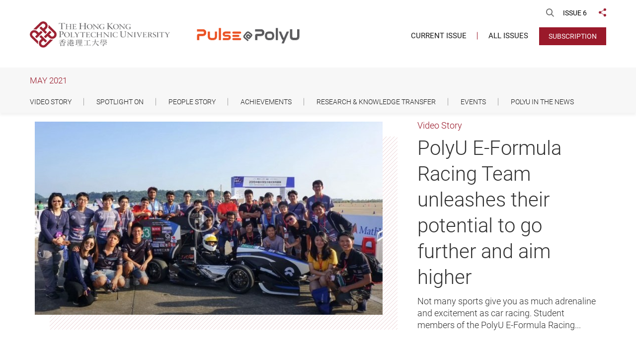

--- FILE ---
content_type: text/html; charset=utf-8
request_url: https://www.polyu.edu.hk/publications/pulse-polyu/issue/202105
body_size: 11163
content:
<!DOCTYPE html><!--[if lte IE 9]><html class="no-js lte-ie9 lang-en" lang="en"><![endif]--><!--[if gt IE 9]><!--><html class="no-js lang-en" lang="en"><!--<![endif]--><head><meta charset="utf-8"><meta content="IE=edge" http-equiv="X-UA-Compatible"><meta name="viewport" content="width=device-width, initial-scale=1, shrink-to-fit=no"><link href="/publications/pulse-polyu/assets/shared/img/favicon/apple-touch-icon.png" rel="apple-touch-icon" sizes="180x180"><link href="/publications/pulse-polyu/assets/shared/img/favicon/favicon-32x32.png" rel="icon" sizes="32x32" type="image/png"><link href="/publications/pulse-polyu/assets/shared/img/favicon/favicon-16x16.png" rel="icon" sizes="16x16" type="image/png"><link href="/publications/pulse-polyu/assets/shared/img/favicon/site.webmanifest" rel="manifest"><link href="/publications/pulse-polyu/assets/shared/img/favicon/safari-pinned-tab.svg" rel="mask-icon"><link href="/publications/pulse-polyu/assets/shared/img/favicon/favicon.ico" rel="shortcut icon"><meta name="msapplication-config" content="/publications/pulse-polyu/assets/shared/img/favicon/browserconfig.xml"><meta name="theme-color" content="#ffffff"><meta property="og:url" content="https://www.polyu.edu.hk/publications/pulse-polyu/issue/202105" /><meta name="twitter:card" content="summary_large_image" /><meta name="twitter:image" content="https://www.polyu.edu.hk/publications/pulse-polyu/f/pulse_article/653/1200p1200/video-5.jpg" /><meta property="og:image" content="https://www.polyu.edu.hk/publications/pulse-polyu/f/pulse_article/653/1200p1200/video-5.jpg" /><meta property="og:image:width" content="1200" /><meta property="og:image:height" content="1200" /><meta name="twitter:title" content="May 2021 Issue 6 | Pulse@PolyU" /><meta property="og:title" content="May 2021 Issue 6 | Pulse@PolyU" /><base href="//www.polyu.edu.hk/publications/pulse-polyu/" /><!--[if lt IE 9]><script src="/publications/pulse-polyu/assets/shared/js/theorigo/base_href_fix.js" type="text/javascript"></script><![endif]--><title>May 2021 Issue 6 | Pulse@PolyU</title><noscript><style>
    [data-aos] {
      visibility: visible !important;
      opacity: 1 !important;
      transform: none !important;
    }
  </style></noscript><link rel="stylesheet" href="/publications/pulse-polyu/assets/themes/pulse/css/style.css?timestamp=1608609752" media="all"><script>
    window.ga=window.ga||function(){(ga.q=ga.q||[]).push(arguments)};ga.l=+new Date;
                ga('create', 'UA-185936212-1', 'auto', {'name': 'tracker1'});
      ga('tracker1.require', 'eventTracker');
      ga('tracker1.require', 'outboundLinkTracker');
      ga('tracker1.require', 'urlChangeTracker');
      ga('tracker1.send', 'pageview');
              </script><script async src='https://www.google-analytics.com/analytics.js'></script><script async src='/publications/pulse-polyu/assets/lib/autotrack.js'></script><!--[if lt IE 9]><script src="/publications/pulse-polyu/assets/shared/js/lib/html5shiv.min.js" type="text/javascript"></script><![endif]--><script src="/publications/pulse-polyu/assets/shared/js/lib/default.min.js"></script><noscript><style>
    [data-aos] {
      visibility: visible !important;
      opacity: 1 !important;
      transform: none !important;
    }
  </style></noscript></head><body class="lang-en "><div class="wrapper"><a class="sr-only sr-only-focusable" id="skip-to-content" href="/publications/pulse-polyu/issue/202105#main">Skip to main content</a><noscript><div class="no-js-alert"><span><strong>Notice: </strong> JavaScript is not enabled. Please enable JavaScript to view this site.</span></div></noscript><header class="page-head"><div class="head-top"><div class="container container--large"><ul class="tools"><li class="tools__item search"><div class="search__blk dropdown"><button type="button" class="btn search__btn" id="page-search-btn" data-toggle="dropdown" aria-haspopup="true"
              aria-expanded="false"><span class="icon-font icon-font--search"></span><span class="sr-only">Open Search</span></button><div class="dropdown-menu search__menu" aria-labelledby="page-search-btn"><form class="search-form" method="get" action="https://www.google.com/cse" target="_blank" rel="noopener"><input type="hidden" name="cx" value="578dc25d58beb482b"><input type="hidden" name="ie" value="UTF-8"><label class="sr-only" for="search_input">Search box</label><input class="search-form__box" id="search_input" type="text" name="q" placeholder="Search"><button class="btn search-form__btn sr-only" type="submit"><span class="sr-only">Search</span><span class="icon-font icon-font--search" aria-hidden="true"></span></button></form></div></div></li><li class="tools__item link"><span class="link__title">ISSUE 6</span></li><li class="tools__item dropdown dropdown--share js-social"><button class="dropdown__btn" id="dropdown-share" data-toggle="dropdown" aria-haspopup="true"
    aria-expanded="false" type="button"><span class="sr-only">Share to</span><span class="icon-font icon-font--share icon-font--red"></span></button><div class="dropdown__menu" aria-labelledby="dropdown-share"><ul class="social__list"><li><a class="social__link social__link--facebook" data-media="facebook" href="/publications/pulse-polyu/issue/202105#">Facebook</a></li><li><a class="social__link social__link--twitter" data-media="twitter" href="/publications/pulse-polyu/issue/202105#">Twitter</a></li><li><a class="social__link social__link--linkedin" data-media="linkedin" href="/publications/pulse-polyu/issue/202105#">LinkedIn</a></li><li><a class="social__link social__link--weibo" data-media="weibo" href="/publications/pulse-polyu/issue/202105#">Weibo</a></li><li><a class="social__link social__link--whatsapp" data-media="whatsapp" href="/publications/pulse-polyu/issue/202105#">WhatsApp</a></li><li><a class="social__link social__link--wechat" data-media="wechat" href="/publications/pulse-polyu/issue/202105#">WeChat</a></li><li><a class="social__link social__link--mail" data-media="email" href="/publications/pulse-polyu/issue/202105#">Email</a></li></ul></div></li></ul></div></div><div class="head-btm"><div class="container container--large"><div class="flex flex--header"><div class="flex__item flex__item--left"><a href="https://www.polyu.edu.hk" target="_blank" rel="noopener" class="page-logo page-logo--polyu"><img src="/publications/pulse-polyu/assets/shared/img/polyu-logo-1x.png" srcset="/publications/pulse-polyu/assets/shared/img/polyu-logo-2x.png 2x, /publications/pulse-polyu/assets/shared/img/polyu-logo-3x.png 3x" alt="The Hong Kong Polytechnic University" class="page-logo__img" /></a><a href="/publications/pulse-polyu" class="page-logo page-logo--pulse"><img src="/publications/pulse-polyu/assets/shared/img/Pulse_logo-EN.png" alt="Pulse" class="page-logo__img" /></a></div><div class="flex__item flex__item--right"><div class="menu__container hidden-sm hidden-xs"><nav class="menu"><ul class="menu__list menu__list--lv1"><li class="menu__item menu__item--lv1 has-sub submenu_lv1" ><a class="menu__link menu__link--lv1" href="/publications/pulse-polyu/issue/202601" ><span class="menu__text menu__text--lv1">Current Issue</span></a><ul class="menu__list menu__list--lv2"><li class="menu__item menu__item--lv2 menu-title"><p class="menu-title__text">Issue 62</p></li><li class="menu__item menu__item--lv2" ><a class="menu__link menu__link--lv2" href="/publications/pulse-polyu/issue/202601/spotlight-on/robot-sensing-tech-company-triumphs-at-polyu-international-future-challenge-2025-winning-hkusd500k-and-incubation-at-mtri" ><span class="menu__text menu__text--lv2">Spotlight On</span></a></li><li class="menu__item menu__item--lv2" ><a class="menu__link menu__link--lv2" href="/publications/pulse-polyu/issue/202601/research-knowledge-transfer/game-changing-zero-hallucination-ai-literature-review-system-reshapes-the-future-of-academic-research" ><span class="menu__text menu__text--lv2">Research &amp; Knowledge Transfer</span></a></li><li class="menu__item menu__item--lv2" ><a class="menu__link menu__link--lv2" href="/publications/pulse-polyu/issue/202601/achievements-news/ministry-of-education-honours-two-impactful-polyu-research-projects" ><span class="menu__text menu__text--lv2">Achievements &amp; News</span></a></li><li class="menu__item menu__item--lv2" ><a class="menu__link menu__link--lv2" href="/publications/pulse-polyu/issue/202601/education/polyu-strengthens-global-engagement-through-uk-partnerships-including-with-oxbridge" ><span class="menu__text menu__text--lv2">Education</span></a></li><li class="menu__item menu__item--lv2" ><a class="menu__link menu__link--lv2" href="/publications/pulse-polyu/issue/202601/student-life/desert-dreams-realised-li-fang-s-path-from-shtm-to-ecotourism-pioneer" ><span class="menu__text menu__text--lv2">Student Life</span></a></li></ul></li><li class="menu__item menu__item--lv1" ><a class="menu__link menu__link--lv1" href="all-issues" ><span class="menu__text menu__text--lv1">All Issues</span></a></li></ul></nav><a href="https://www.polyu.edu.hk/web/en/media/e_publications_subscription/index.php" target="_blank" rel="noopener" class="btn btn--red btn--uppercase header-subscribe">Subscription</a></div><div class="btn-container btn-container--right hidden-sm hidden-xs"><div class="tagline-container"><a href="https://www.polyu.edu.hk/openingminds/en/" target="_blank" rel="noopener"><img src="/publications/pulse-polyu/assets/shared/img/polyu-tagline-1x.png" srcset="/publications/pulse-polyu/assets/shared/img/polyu-tagline-2x.png 2x"
 alt="Opening Minds Shaping the Future" /></a></div></div><div class="mobi-menu-trigger visible-sm-block visible-xs-block"><button class="btn btn--open-mobi-menu js-open-mobi-menu" type="button"><span class="sr-only">Open menu</span><span class="icon-font icon-font--menu"></span><span class="icon-font icon-font--close"></span></button></div></div></div></div></div><nav class="head-cate"><div class="container container--large"><p class="head-cate__title"><span>May 2021</span></p><ul class="menu__list menu__list--lv2 hidden-sm hidden-xs"><li class="menu__item menu__item--lv2 has-sub submenu_lv1" ><a class="menu__link menu__link--lv2" href="/publications/pulse-polyu/issue/202105/video-story/polyu-e-formula-racing-team-unleashes-their-potential-to-go-further-and-aim-higher" ><span class="menu__text menu__text--lv2">Video Story</span></a><ul class="menu__list menu__list--lv3"><li class="menu__item menu__item--lv3" ><a class="menu__link menu__link--lv3" href="/publications/pulse-polyu/issue/202105/video-story/polyu-e-formula-racing-team-unleashes-their-potential-to-go-further-and-aim-higher" ><span class="menu__text menu__text--lv3">PolyU E-Formula Racing Team unleashes their potential to go further and aim higher</span></a></li></ul></li><li class="menu__item menu__item--lv2 has-sub submenu_lv1" ><a class="menu__link menu__link--lv2" href="/publications/pulse-polyu/issue/202105/spotlight-on/polyu-contributes-to-the-nation-s-historic-mars-mission-tianwen-1-with-multidisciplinary-research" ><span class="menu__text menu__text--lv2">Spotlight On</span></a><ul class="menu__list menu__list--lv3"><li class="menu__item menu__item--lv3" ><a class="menu__link menu__link--lv3" href="/publications/pulse-polyu/issue/202105/spotlight-on/polyu-contributes-to-the-nation-s-historic-mars-mission-tianwen-1-with-multidisciplinary-research" ><span class="menu__text menu__text--lv3">PolyU contributes to the Nation’s historic Mars mission Tianwen-1 with multidisciplinary research</span></a></li><li class="menu__item menu__item--lv3" ><a class="menu__link menu__link--lv3" href="/publications/pulse-polyu/issue/202105/spotlight-on/polyu-welcomes-the-visit-by-the-liaison-office-of-the-central-people-s-government-in-the-hksar" ><span class="menu__text menu__text--lv3">PolyU welcomes the visit by the Liaison Office of the Central People’s Government in the HKSAR</span></a></li><li class="menu__item menu__item--lv3" ><a class="menu__link menu__link--lv3" href="/publications/pulse-polyu/issue/202105/spotlight-on/innovation-and-technology-bureau-visits-polyu-s-national-engineering-research-centres-and-state-key-laboratories" ><span class="menu__text menu__text--lv3">Innovation and Technology Bureau visits PolyU’s national engineering research centres and state key laboratories</span></a></li><li class="menu__item menu__item--lv3" ><a class="menu__link menu__link--lv3" href="/publications/pulse-polyu/issue/202105/spotlight-on/polyu-obtains-high-ratings-in-research-assessment-exercise-2020" ><span class="menu__text menu__text--lv3">PolyU obtains high ratings in Research Assessment Exercise 2020</span></a></li><li class="menu__item menu__item--lv3" ><a class="menu__link menu__link--lv3" href="/publications/pulse-polyu/issue/202105/spotlight-on/polyu-achieves-high-rankings-in-the-global-ranking-of-academic-subjects-2021" ><span class="menu__text menu__text--lv3">PolyU achieves high rankings in the Global Ranking of Academic Subjects 2021</span></a></li><li class="menu__item menu__item--lv3" ><a class="menu__link menu__link--lv3" href="/publications/pulse-polyu/issue/202105/spotlight-on/endowed-professorship-scheme-gives-strong-boost-to-top-notch-polyu-scholars-in-their-pursuit-of-academic-excellence" ><span class="menu__text menu__text--lv3">Endowed Professorship Scheme gives strong boost to top-notch PolyU scholars in their pursuit of academic excellence</span></a></li></ul></li><li class="menu__item menu__item--lv2 has-sub submenu_lv1" ><a class="menu__link menu__link--lv2" href="/publications/pulse-polyu/issue/202105/people-story/turn-limitations-into-possibilities-phd-student-andy-fung-strives-to-excel-despite-physical-barriers" ><span class="menu__text menu__text--lv2">People Story</span></a><ul class="menu__list menu__list--lv3"><li class="menu__item menu__item--lv3" ><a class="menu__link menu__link--lv3" href="/publications/pulse-polyu/issue/202105/people-story/turn-limitations-into-possibilities-phd-student-andy-fung-strives-to-excel-despite-physical-barriers" ><span class="menu__text menu__text--lv3">“Turn Limitations into Possibilities” - PhD student Andy Fung strives to excel despite physical barriers</span></a></li></ul></li><li class="menu__item menu__item--lv2 has-sub submenu_lv1" ><a class="menu__link menu__link--lv2" href="/publications/pulse-polyu/issue/202105/achievements/polyu-team-attends-ce-s-reception-for-awardees-of-inventions-geneva-evaluation-days" ><span class="menu__text menu__text--lv2">Achievements</span></a><ul class="menu__list menu__list--lv3"><li class="menu__item menu__item--lv3" ><a class="menu__link menu__link--lv3" href="/publications/pulse-polyu/issue/202105/achievements/polyu-team-attends-ce-s-reception-for-awardees-of-inventions-geneva-evaluation-days" ><span class="menu__text menu__text--lv3">PolyU team attends CE's Reception for awardees of Inventions Geneva Evaluation Days</span></a></li><li class="menu__item menu__item--lv3" ><a class="menu__link menu__link--lv3" href="/publications/pulse-polyu/issue/202105/achievements/polyu-demonstrates-excellence-in-inter-collegiate-competition-2020-21" ><span class="menu__text menu__text--lv3">PolyU demonstrates excellence in Inter-Collegiate Competition 2020/21</span></a></li><li class="menu__item menu__item--lv3" ><a class="menu__link menu__link--lv3" href="/publications/pulse-polyu/issue/202105/achievements/school-of-design-student-wins-global-design-award" ><span class="menu__text menu__text--lv3">School of Design student wins global design award</span></a></li><li class="menu__item menu__item--lv3" ><a class="menu__link menu__link--lv3" href="/publications/pulse-polyu/issue/202105/achievements/accounting-and-finance-team-wins-in-local-final-of-the-cfa-institute-research-challenge" ><span class="menu__text menu__text--lv3">Accounting and Finance team wins in local final of the CFA Institute Research Challenge</span></a></li></ul></li><li class="menu__item menu__item--lv2 has-sub submenu_lv1" ><a class="menu__link menu__link--lv2" href="/publications/pulse-polyu/issue/202105/research-knowledge-transfer/uris-launched-to-nurture-the-next-generation-of-scholars" ><span class="menu__text menu__text--lv2">Research &amp; Knowledge Transfer</span></a><ul class="menu__list menu__list--lv3"><li class="menu__item menu__item--lv3" ><a class="menu__link menu__link--lv3" href="/publications/pulse-polyu/issue/202105/research-knowledge-transfer/uris-launched-to-nurture-the-next-generation-of-scholars" ><span class="menu__text menu__text--lv3">URIS launched to nurture the next generation of scholars</span></a></li><li class="menu__item menu__item--lv3" ><a class="menu__link menu__link--lv3" href="/publications/pulse-polyu/issue/202105/research-knowledge-transfer/polyu-launches-first-of-its-kind-start-up-postdoc-programme-in-asia-to-support-future-technopreneurs" ><span class="menu__text menu__text--lv3">PolyU launches first-of-its-kind start-up Postdoc programme in Asia to support future “technopreneurs”</span></a></li></ul></li><li class="menu__item menu__item--lv2 has-sub submenu_lv1" ><a class="menu__link menu__link--lv2" href="/publications/pulse-polyu/issue/202105/events/polyu-s-85th-anniversary-share-your-ideas-and-you-will-have-a-chance-to-earn-a-prize" ><span class="menu__text menu__text--lv2">Events</span></a><ul class="menu__list menu__list--lv3"><li class="menu__item menu__item--lv3" ><a class="menu__link menu__link--lv3" href="/publications/pulse-polyu/issue/202105/events/polyu-s-85th-anniversary-share-your-ideas-and-you-will-have-a-chance-to-earn-a-prize" ><span class="menu__text menu__text--lv3">PolyU’s 85th Anniversary – Share your ideas and you will have a chance to earn a prize!</span></a></li><li class="menu__item menu__item--lv3" ><a class="menu__link menu__link--lv3" href="/publications/pulse-polyu/issue/202105/events/register-for-the-community-planning-for-an-age-friendly-community-symposium" ><span class="menu__text menu__text--lv3">Register for the “Community Planning for an Age-friendly Community” Symposium</span></a></li><li class="menu__item menu__item--lv3" ><a class="menu__link menu__link--lv3" href="/publications/pulse-polyu/issue/202105/events/polyu-and-huawei-collaborate-to-nurture-ict-talent-with-leading-digital-technologies" ><span class="menu__text menu__text--lv3">PolyU and Huawei collaborate to nurture ICT talent with leading digital technologies</span></a></li></ul></li><li class="menu__item menu__item--lv2 has-sub submenu_lv1" ><a class="menu__link menu__link--lv2" href="/publications/pulse-polyu/issue/202105/polyu-in-the-news/polyu-develops-an-ai-system-for-assessing-the-risk-of-dementia" ><span class="menu__text menu__text--lv2">PolyU in the News</span></a><ul class="menu__list menu__list--lv3"><li class="menu__item menu__item--lv3" ><a class="menu__link menu__link--lv3" href="/publications/pulse-polyu/issue/202105/polyu-in-the-news/polyu-develops-an-ai-system-for-assessing-the-risk-of-dementia" ><span class="menu__text menu__text--lv3">PolyU develops an AI system for assessing the risk of dementia</span></a></li><li class="menu__item menu__item--lv3" ><a class="menu__link menu__link--lv3" href="/publications/pulse-polyu/issue/202105/polyu-in-the-news/polyu-scientists-play-a-pivotal-role-in-the-nation-s-first-mars-mission" ><span class="menu__text menu__text--lv3">PolyU scientists play a pivotal role in the Nation’s first Mars mission</span></a></li></ul></li></ul></div></nav></header><main class="page-content" id="main" tabindex="-1"><div class="inner-container"><div class="inner-content"><section class="section section--top-feat"><div class="container"><div class="flex flex--top-feat"><div class="flex__item" data-aos="fade-right" data-aos-duration="1000"><a href="/publications/pulse-polyu/issue/202105/video-story/polyu-e-formula-racing-team-unleashes-their-potential-to-go-further-and-aim-higher" class="em-issue__link em-issue__link--no-bg"><div class="em-issue__thumbnail em-issue__thumbnail--bg em-issue__thumbnail--no-margin"><div class="placeholder placeholder--top-feat"><img src="/publications/pulse-polyu/f/pulse_article/653/700c389/video-5.jpg" srcset="/publications/pulse-polyu/f/pulse_article/653/1400c778/video-5.jpg 2x"
 alt="PolyU E-Formula Racing Team unleashes their potential to go further and aim higher" class="placeholder__item" /></div></div></a></div><div class="flex__item" data-aos="fade-left" data-aos-duration="1000"><p class="em-issue__tag em-issue__tag--large">Video Story</p><a href="/publications/pulse-polyu/issue/202105/video-story/polyu-e-formula-racing-team-unleashes-their-potential-to-go-further-and-aim-higher"><p class="em-issue__title em-issue__title--color em-issue__title--large">PolyU E-Formula Racing Team unleashes their potential to go further and aim higher</p></a><p class="em-issue__content em-issue__content--higher js-dot">Not many sports give you as much adrenaline and excitement as car racing. Student members of the PolyU E-Formula Racing Team (PERT) who are fascinated by speed and machines, have been working tirelessly to build and optimise their formula-style race car so as to get themselves prepared to hit the race track. Watch the video to learn how these young enthusiastic PolyU students from various disciplines work together to realise their car racing dreams! </p></div></div></div></section><section class="section section--thin-margin"><div class="container"><div class="flex flex--irregular"><div class="flex__item" data-aos="fade-up" data-aos-duration="1000" data-aos-delay="0"><a href="/publications/pulse-polyu/issue/202105/people-story/turn-limitations-into-possibilities-phd-student-andy-fung-strives-to-excel-despite-physical-barriers" class="em-issue__link em-issue__link--no-bg"><div class="em-issue"><div class="em-issue__thumbnail"><div class="placeholder placeholder--16by9"><img src="/publications/pulse-polyu/f/pulse_article/672/320c180/1.jpg" srcset="/publications/pulse-polyu/f/pulse_article/672/640c360/1.jpg 2x"
 alt="“Turn Limitations into Possibilities” - PhD student Andy Fung strives to excel despite physical barriers" class="placeholder__item" /></div></div><p class="em-issue__tag em-issue__tag--main">People Story</p><p class="em-issue__title em-issue__title--color">“Turn Limitations into Possibilities” - PhD student Andy Fung strives to excel despite physical barriers</p><p class="em-issue__content js-dot">We often assume that people with physical impairments live a miserable life, thinking that they have fewer choices and more “barriers” in their lives than an average person - but it is not always the case. Andy Fung, a PhD student who suffers...</p></div></a></div><div class="flex__item" data-aos="fade-up" data-aos-duration="1000" data-aos-delay="100"><a href="/publications/pulse-polyu/issue/202105/spotlight-on/polyu-contributes-to-the-nation-s-historic-mars-mission-tianwen-1-with-multidisciplinary-research" class="em-issue__link em-issue__link--no-bg"><div class="em-issue"><div class="em-issue__thumbnail"><div class="placeholder placeholder--16by9"><img src="/publications/pulse-polyu/f/pulse_article/667/448c252/Mars%20Mission%20-%20Photo%202.jpg" srcset="/publications/pulse-polyu/f/pulse_article/667/896c504/Mars%20Mission%20-%20Photo%202.jpg 2x"
 alt="PolyU contributes to the Nation’s historic Mars mission Tianwen-1 with multidisciplinary research" class="placeholder__item" /></div></div><p class="em-issue__tag em-issue__tag--main">Spotlight On</p><p class="em-issue__title em-issue__title--color">PolyU contributes to the Nation’s historic Mars mission Tianwen-1 with multidisciplinary research</p><p class="em-issue__content js-dot">Please click here to watch the highlights of the press conference on PolyU’s participation in the Tianwen-1 mission.   China’s space programme took a giant leap when it landed a rover on Mars on its first attempt on 15 May 2021, as part of the...</p></div></a></div><div class="flex__item" data-aos="fade-up" data-aos-duration="1000" data-aos-delay="200"><a href="/publications/pulse-polyu/issue/202105/spotlight-on/polyu-welcomes-the-visit-by-the-liaison-office-of-the-central-people-s-government-in-the-hksar" class="em-issue__link em-issue__link--no-bg"><div class="em-issue"><div class="em-issue__thumbnail"><div class="placeholder placeholder--16by9"><img src="/publications/pulse-polyu/f/pulse_article/673/320c180/1-1-2132.jpg" srcset="/publications/pulse-polyu/f/pulse_article/673/640c360/1-1-2132.jpg 2x"
 alt="PolyU welcomes the visit by the Liaison Office of the Central People’s Government in the HKSAR" class="placeholder__item" /></div></div><p class="em-issue__tag em-issue__tag--main">Spotlight On</p><p class="em-issue__title em-issue__title--color">PolyU welcomes the visit by the Liaison Office of the Central People’s Government in the HKSAR</p><p class="em-issue__content js-dot">Dr Tieniu Tan, Deputy Director of the Liaison Office of the Central People’s Government in the Hong Kong SAR, visited the University on 25 May 2021 and was welcomed by Professor Jin-Guang Teng, President of PolyU. Dr Tan had a tour of PolyU’s...</p></div></a></div></div><div class="flex flex--row-multiple flex--col-2 flex--padding"><div class="flex__item" data-aos="fade-right" data-aos-duration="800" data-aos-delay="0"><a href="/publications/pulse-polyu/issue/202105/spotlight-on/innovation-and-technology-bureau-visits-polyu-s-national-engineering-research-centres-and-state-key-laboratories" class="em-issue__link em-issue__link--no-bg"><div class="em-issue"><div class="em-issue__thumbnail"><div class="placeholder placeholder--highlight-large"><img src="/publications/pulse-polyu/f/pulse_article/668/555c309/ITBVisit-Photo3b-2130.jpg" srcset="/publications/pulse-polyu/f/pulse_article/668/1110c618/ITBVisit-Photo3b-2130.jpg 2x"
 alt="Innovation and Technology Bureau visits PolyU’s national engineering research centres and state key laboratories" class="placeholder__item" /></div></div><p class="em-issue__tag em-issue__tag--main">Spotlight On</p><p class="em-issue__title em-issue__title--color">Innovation and Technology Bureau visits PolyU’s national engineering research centres and state key laboratories</p><p class="em-issue__content js-dot">In May 2021, a delegation from the Innovation and Technology Bureau and the Innovation and Technology Commission led by the Secretary for Innovation and Technology, Mr Alfred Sit, and the Commissioner for Innovation and Technology, Ms Rebecca Pun,...</p></div></a></div><div class="flex__item" data-aos="fade-right" data-aos-duration="800" data-aos-delay="100"><a href="/publications/pulse-polyu/issue/202105/spotlight-on/polyu-obtains-high-ratings-in-research-assessment-exercise-2020" class="em-issue__link em-issue__link--no-bg"><div class="em-issue"><div class="em-issue__thumbnail"><div class="placeholder placeholder--highlight-large"><img src="/publications/pulse-polyu/f/pulse_article/671/555c309/RAE-c.jpg" srcset="/publications/pulse-polyu/f/pulse_article/671/1110c618/RAE-c.jpg 2x"
 alt="PolyU obtains high ratings in Research Assessment Exercise 2020" class="placeholder__item" /></div></div><p class="em-issue__tag em-issue__tag--main">Spotlight On</p><p class="em-issue__title em-issue__title--color">PolyU obtains high ratings in Research Assessment Exercise 2020</p><p class="em-issue__content js-dot">The University Grants Committee (UGC) recently announced the results of the Research Assessment Exercise (RAE) 2020, in which PolyU received high ratings in various research areas. PolyU is delighted to see the encouraging results and believes that...</p></div></a></div><div class="flex__item" data-aos="fade-right" data-aos-duration="800" data-aos-delay="0"><a href="/publications/pulse-polyu/issue/202105/spotlight-on/polyu-achieves-high-rankings-in-the-global-ranking-of-academic-subjects-2021" class="em-issue__link em-issue__link--no-bg"><div class="em-issue"><div class="em-issue__thumbnail"><div class="placeholder placeholder--highlight-large"><img src="/publications/pulse-polyu/f/pulse_article/677/555c309/ShanghaiRanking.png" srcset="/publications/pulse-polyu/f/pulse_article/677/1110c618/ShanghaiRanking.png 2x"
 alt="PolyU achieves high rankings in the Global Ranking of Academic Subjects 2021" class="placeholder__item" /></div></div><p class="em-issue__tag em-issue__tag--main">Spotlight On</p><p class="em-issue__title em-issue__title--color">PolyU achieves high rankings in the Global Ranking of Academic Subjects 2021</p><p class="em-issue__content js-dot">In the Global Ranking of Academic Subjects 2021, newly released by ShanghaiRanking, PolyU achieved high rankings in eight subjects, four of which ranked in the top five, confirming once again the University’s commitment to global excellence in...</p></div></a></div><div class="flex__item" data-aos="fade-right" data-aos-duration="800" data-aos-delay="100"><a href="/publications/pulse-polyu/issue/202105/spotlight-on/endowed-professorship-scheme-gives-strong-boost-to-top-notch-polyu-scholars-in-their-pursuit-of-academic-excellence" class="em-issue__link em-issue__link--no-bg"><div class="em-issue"><div class="em-issue__thumbnail"><div class="placeholder placeholder--highlight-large"><img src="/publications/pulse-polyu/f/pulse_article/654/555c309/endowed.jpg" srcset="/publications/pulse-polyu/f/pulse_article/654/1110c618/endowed.jpg 2x"
 alt="Endowed Professorship Scheme gives strong boost to top-notch PolyU scholars in their pursuit of academic excellence" class="placeholder__item" /></div></div><p class="em-issue__tag em-issue__tag--main">Spotlight On</p><p class="em-issue__title em-issue__title--color">Endowed Professorship Scheme gives strong boost to top-notch PolyU scholars in their pursuit of academic excellence</p><p class="em-issue__content js-dot">The Endowed Professorship Scheme of PolyU was launched in 2012 to honour distinguished scholars for their outstanding academic and research achievements. The Scheme provides funding and support to the appointed Professors in their respective research...</p></div></a></div></div></div></section><section class="section section--list-blk"><div class="container"><div class="flex flex--list-blk with-border" data-aos="fade-up" data-aos-duration="1000"><div class="flex__item"><p class="em-issue__tag em-issue__tag--float">Research &amp; Knowledge Transfer</p><div class="em-issue__content-blk"><a href="/publications/pulse-polyu/issue/202105/research-knowledge-transfer/uris-launched-to-nurture-the-next-generation-of-scholars"><p class="em-issue__title em-issue__title--color em-issue__title--xs">URIS launched to nurture the next generation of scholars</p></a><p class="em-issue__content js-dot hidden-xs">For undergraduates who are interested in becoming a researcher or innovator, it’s never too early to kick-start the preparation work. This summer, PolyU is proud to launch a brand new programme, the “Undergraduate Research and Innovation...</p></div></div><div class="flex__item"><a href="/publications/pulse-polyu/issue/202105/research-knowledge-transfer/uris-launched-to-nurture-the-next-generation-of-scholars" class="em-issue__link em-issue__link--no-bg"><div class="em-issue__thumbnail em-issue__thumbnail--no-margin"><div class="placeholder placeholder--list-blk"><img src="/publications/pulse-polyu/f/pulse_article/656/360c202/URIS-logo-overview.jpg" srcset="/publications/pulse-polyu/f/pulse_article/656/720c404/URIS-logo-overview.jpg 2x"
 alt="URIS launched to nurture the next generation of scholars" class="placeholder__item" /></div></div></a></div></div><div class="flex flex--list-blk" data-aos="fade-up" data-aos-duration="1000"><div class="flex__item"><p class="em-issue__tag em-issue__tag--float">Research &amp; Knowledge Transfer</p><div class="em-issue__content-blk"><a href="/publications/pulse-polyu/issue/202105/research-knowledge-transfer/polyu-launches-first-of-its-kind-start-up-postdoc-programme-in-asia-to-support-future-technopreneurs"><p class="em-issue__title em-issue__title--color em-issue__title--xs">PolyU launches first-of-its-kind start-up Postdoc programme in Asia to support future “technopreneurs”</p></a><p class="em-issue__content js-dot hidden-xs">In recent years, the Greater Bay Area (GBA) has become one of the fastest developing innovation and technology hubs in the region. For start-ups looking to expand into the GBA, Hong Kong is a strategic platform for knowledge exchange, collaboration...</p></div></div><div class="flex__item"><a href="/publications/pulse-polyu/issue/202105/research-knowledge-transfer/polyu-launches-first-of-its-kind-start-up-postdoc-programme-in-asia-to-support-future-technopreneurs" class="em-issue__link em-issue__link--no-bg"><div class="em-issue__thumbnail em-issue__thumbnail--no-margin"><div class="placeholder placeholder--list-blk"><img src="/publications/pulse-polyu/f/pulse_article/657/360c202/GBA%20postdoc.jpg" srcset="/publications/pulse-polyu/f/pulse_article/657/720c404/GBA%20postdoc.jpg 2x"
 alt="PolyU launches first-of-its-kind start-up Postdoc programme in Asia to support future “technopreneurs”" class="placeholder__item" /></div></div></a></div></div><div class="flex flex--list-blk" data-aos="fade-up" data-aos-duration="1000"><div class="flex__item"><p class="em-issue__tag em-issue__tag--float">Achievements</p><div class="em-issue__content-blk"><a href="/publications/pulse-polyu/issue/202105/achievements/polyu-team-attends-ce-s-reception-for-awardees-of-inventions-geneva-evaluation-days"><p class="em-issue__title em-issue__title--color em-issue__title--xs">PolyU team attends CE&#039;s Reception for awardees of Inventions Geneva Evaluation Days</p></a><p class="em-issue__content js-dot hidden-xs">PolyU researchers who garnered a total of six awards (including three Gold Medals and three Silver Medals) at this year’s “Special Edition 2021 Inventions Geneva Evaluation Days - Virtual Event”, were invited to attend the Chief Executive’s...</p></div></div><div class="flex__item"><a href="/publications/pulse-polyu/issue/202105/achievements/polyu-team-attends-ce-s-reception-for-awardees-of-inventions-geneva-evaluation-days" class="em-issue__link em-issue__link--no-bg"><div class="em-issue__thumbnail em-issue__thumbnail--no-margin"><div class="placeholder placeholder--list-blk"><img src="/publications/pulse-polyu/f/pulse_article/670/360c202/CE-C.jpg" srcset="/publications/pulse-polyu/f/pulse_article/670/720c404/CE-C.jpg 2x"
 alt="PolyU team attends CE&#039;s Reception for awardees of Inventions Geneva Evaluation Days" class="placeholder__item" /></div></div></a></div></div><div class="flex flex--list-blk" data-aos="fade-up" data-aos-duration="1000"><div class="flex__item"><p class="em-issue__tag em-issue__tag--float">Achievements</p><div class="em-issue__content-blk"><a href="/publications/pulse-polyu/issue/202105/achievements/polyu-demonstrates-excellence-in-inter-collegiate-competition-2020-21"><p class="em-issue__title em-issue__title--color em-issue__title--xs">PolyU demonstrates excellence in Inter-Collegiate Competition 2020/21</p></a><p class="em-issue__content js-dot hidden-xs">Heartiest congratulations to our PolyU sports teams for achieving outstanding results in the recent Inter-Collegiate Competitions organised by The University Sports Federation of Hong Kong, China (USFHK)! We are thrilled to see that our...</p></div></div><div class="flex__item"><a href="/publications/pulse-polyu/issue/202105/achievements/polyu-demonstrates-excellence-in-inter-collegiate-competition-2020-21" class="em-issue__link em-issue__link--no-bg"><div class="em-issue__thumbnail em-issue__thumbnail--no-margin"><div class="placeholder placeholder--list-blk"><img src="/publications/pulse-polyu/f/pulse_article/658/360c202/1.jpg" srcset="/publications/pulse-polyu/f/pulse_article/658/720c404/1.jpg 2x"
 alt="PolyU demonstrates excellence in Inter-Collegiate Competition 2020/21" class="placeholder__item" /></div></div></a></div></div><div class="flex flex--list-blk" data-aos="fade-up" data-aos-duration="1000"><div class="flex__item"><p class="em-issue__tag em-issue__tag--float">Achievements</p><div class="em-issue__content-blk"><a href="/publications/pulse-polyu/issue/202105/achievements/school-of-design-student-wins-global-design-award"><p class="em-issue__title em-issue__title--color em-issue__title--xs">School of Design student wins global design award</p></a><p class="em-issue__content js-dot hidden-xs">Thomas Wong Ho-lam, a fourth-year Communication Design student of the School of Design, has been selected as the best graphic designer and ranked first in the overall category among thousands of participants at the Global Student Design Competition...</p></div></div><div class="flex__item"><a href="/publications/pulse-polyu/issue/202105/achievements/school-of-design-student-wins-global-design-award" class="em-issue__link em-issue__link--no-bg"><div class="em-issue__thumbnail em-issue__thumbnail--no-margin"><div class="placeholder placeholder--list-blk"><img src="/publications/pulse-polyu/f/pulse_article/660/360c202/DesignRush.jpg" srcset="/publications/pulse-polyu/f/pulse_article/660/720c404/DesignRush.jpg 2x"
 alt="School of Design student wins global design award" class="placeholder__item" /></div></div></a></div></div><div class="flex flex--list-blk" data-aos="fade-up" data-aos-duration="1000"><div class="flex__item"><p class="em-issue__tag em-issue__tag--float">Achievements</p><div class="em-issue__content-blk"><a href="/publications/pulse-polyu/issue/202105/achievements/accounting-and-finance-team-wins-in-local-final-of-the-cfa-institute-research-challenge"><p class="em-issue__title em-issue__title--color em-issue__title--xs">Accounting and Finance team wins in local final of the CFA Institute Research Challenge</p></a><p class="em-issue__content js-dot hidden-xs">Four students from the School of Accounting and Finance teamed up to win the championship in the Hong Kong Local Final of the CFA Institute Research Challenge 2020-2021. They were Bachelor of Business Administration students Kennedy Jin Xiyang...</p></div></div><div class="flex__item"><a href="/publications/pulse-polyu/issue/202105/achievements/accounting-and-finance-team-wins-in-local-final-of-the-cfa-institute-research-challenge" class="em-issue__link em-issue__link--no-bg"><div class="em-issue__thumbnail em-issue__thumbnail--no-margin"><div class="placeholder placeholder--list-blk"><img src="/publications/pulse-polyu/f/pulse_article/662/360c202/CFA%20Award%20-%20Photo%201.jpg" srcset="/publications/pulse-polyu/f/pulse_article/662/720c404/CFA%20Award%20-%20Photo%201.jpg 2x"
 alt="Accounting and Finance team wins in local final of the CFA Institute Research Challenge" class="placeholder__item" /></div></div></a></div></div><div class="flex flex--list-blk" data-aos="fade-up" data-aos-duration="1000"><div class="flex__item"><p class="em-issue__tag em-issue__tag--float">Events</p><div class="em-issue__content-blk"><a href="/publications/pulse-polyu/issue/202105/events/polyu-s-85th-anniversary-share-your-ideas-and-you-will-have-a-chance-to-earn-a-prize"><p class="em-issue__title em-issue__title--color em-issue__title--xs">PolyU’s 85th Anniversary – Share your ideas and you will have a chance to earn a prize!</p></a><p class="em-issue__content js-dot hidden-xs">Polyu will celebrate its 85th anniversary in 2022. To mark this important milestone, the University is calling for ideas and contributions from the PolyU community to help commemorate our proud history and achievements. Participants will have the...</p></div></div><div class="flex__item"><a href="/publications/pulse-polyu/issue/202105/events/polyu-s-85th-anniversary-share-your-ideas-and-you-will-have-a-chance-to-earn-a-prize" class="em-issue__link em-issue__link--no-bg"><div class="em-issue__thumbnail em-issue__thumbnail--no-margin"><div class="placeholder placeholder--list-blk"><img src="/publications/pulse-polyu/f/pulse_article/663/360c202/85th%20Anniversary-v2.jpg" srcset="/publications/pulse-polyu/f/pulse_article/663/720c404/85th%20Anniversary-v2.jpg 2x"
 alt="PolyU’s 85th Anniversary – Share your ideas and you will have a chance to earn a prize!" class="placeholder__item" /></div></div></a></div></div><div class="flex flex--list-blk" data-aos="fade-up" data-aos-duration="1000"><div class="flex__item"><p class="em-issue__tag em-issue__tag--float">Events</p><div class="em-issue__content-blk"><a href="/publications/pulse-polyu/issue/202105/events/register-for-the-community-planning-for-an-age-friendly-community-symposium"><p class="em-issue__title em-issue__title--color em-issue__title--xs">Register for the “Community Planning for an Age-friendly Community” Symposium</p></a><p class="em-issue__content js-dot hidden-xs">Hong Kong is facing an imminent impact brought about by double ageing. How can we create an inclusive and supportive environment that would increase the elderly’s self-care abilities and help them to live independently and confidently in their...</p></div></div><div class="flex__item"><a href="/publications/pulse-polyu/issue/202105/events/register-for-the-community-planning-for-an-age-friendly-community-symposium" class="em-issue__link em-issue__link--no-bg"><div class="em-issue__thumbnail em-issue__thumbnail--no-margin"><div class="placeholder placeholder--list-blk"><img src="/publications/pulse-polyu/f/pulse_article/664/360c202/DISI%20Symposium.jpg" srcset="/publications/pulse-polyu/f/pulse_article/664/720c404/DISI%20Symposium.jpg 2x"
 alt="Register for the “Community Planning for an Age-friendly Community” Symposium" class="placeholder__item" /></div></div></a></div></div><div class="flex flex--list-blk" data-aos="fade-up" data-aos-duration="1000"><div class="flex__item"><p class="em-issue__tag em-issue__tag--float">Events</p><div class="em-issue__content-blk"><a href="/publications/pulse-polyu/issue/202105/events/polyu-and-huawei-collaborate-to-nurture-ict-talent-with-leading-digital-technologies"><p class="em-issue__title em-issue__title--color em-issue__title--xs">PolyU and Huawei collaborate to nurture ICT talent with leading digital technologies</p></a><p class="em-issue__content js-dot hidden-xs">Deep learning has become a popular emerging technology in recent years. Many university students are eager to equip themselves with such knowledge and skills in order to capture the opportunities brought about by the development of innovation and...</p></div></div><div class="flex__item"><a href="/publications/pulse-polyu/issue/202105/events/polyu-and-huawei-collaborate-to-nurture-ict-talent-with-leading-digital-technologies" class="em-issue__link em-issue__link--no-bg"><div class="em-issue__thumbnail em-issue__thumbnail--no-margin"><div class="placeholder placeholder--list-blk"><img src="/publications/pulse-polyu/f/pulse_article/665/360c202/Huawei%20-%20Photo%201.jpg" srcset="/publications/pulse-polyu/f/pulse_article/665/720c404/Huawei%20-%20Photo%201.jpg 2x"
 alt="PolyU and Huawei collaborate to nurture ICT talent with leading digital technologies" class="placeholder__item" /></div></div></a></div></div><div class="flex flex--row-multiple flex--col-2 flex--padding flex--top-margin"><div class="flex__item" data-aos="fade-right" data-aos-duration="800" data-aos-delay="0"><a href="/publications/pulse-polyu/issue/202105/polyu-in-the-news/polyu-develops-an-ai-system-for-assessing-the-risk-of-dementia" class="em-issue__link em-issue__link--no-bg"><div class="em-issue flex flex--hori"><div class="flex__item"><div class="em-issue__thumbnail em-issue__thumbnail--no-margin"><div class="placeholder placeholder--hori"><img src="/publications/pulse-polyu/f/pulse_article/666/210c118/Dementia%20-%20Photo%201%20%28use%20this%29.jpg" srcset="/publications/pulse-polyu/f/pulse_article/666/420c236/Dementia%20-%20Photo%201%20%28use%20this%29.jpg 2x"
 alt="PolyU develops an AI system for assessing the risk of dementia" class="placeholder__item" /></div></div></div><div class="flex__item"><p class="em-issue__tag">PolyU in the News</p><p class="em-issue__title em-issue__title--xs em-issue__title--color">PolyU develops an AI system for assessing the risk of dementia</p></div></div></a></div><div class="flex__item" data-aos="fade-right" data-aos-duration="800" data-aos-delay="100"><a href="/publications/pulse-polyu/issue/202105/polyu-in-the-news/polyu-scientists-play-a-pivotal-role-in-the-nation-s-first-mars-mission" class="em-issue__link em-issue__link--no-bg"><div class="em-issue flex flex--hori"><div class="flex__item"><div class="em-issue__thumbnail em-issue__thumbnail--no-margin"><div class="placeholder placeholder--hori"><img src="/publications/pulse-polyu/f/pulse_article/669/210c118/PolyUintheNewMar-c.jpg" srcset="/publications/pulse-polyu/f/pulse_article/669/420c236/PolyUintheNewMar-c.jpg 2x"
 alt="PolyU scientists play a pivotal role in the Nation’s first Mars mission" class="placeholder__item" /></div></div></div><div class="flex__item"><p class="em-issue__tag">PolyU in the News</p><p class="em-issue__title em-issue__title--xs em-issue__title--color">PolyU scientists play a pivotal role in the Nation’s first Mars mission</p></div></div></a></div></div></div></section><section class="section section--promo" data-aos="fade-down" data-aos-duration="1000"><div class="container"><div class="slider slider--promo js-swiper-slider" data-slider-option="slider--promo"><div class="slider__list swiper-container"><div class="slider__wrapper swiper-wrapper"><div class="slider__item swiper-slide"><a href="https://www.polyu.edu.hk/cpa/Ebook/Strategic_Plan/2025-31/index.html" target="_blank" rel="noopener"><img src="/publications/pulse-polyu/f/promo_banner/1656/238c84/sp-banner.png" srcset="/publications/pulse-polyu/f/promo_banner/1656/476c168/sp-banner.png 2x"

                alt="Strategic_Plan 2025/26 - 2030/31" /></a></div><div class="slider__item swiper-slide"><a href="https://www.polyu.edu.hk/cpa/souvenirs/" target="_blank" rel="noopener"><img src="/publications/pulse-polyu/f/promo_banner/1496/238c84/web_mini_banner_Souvenirs.png" srcset="/publications/pulse-polyu/f/promo_banner/1496/476c168/web_mini_banner_Souvenirs.png 2x"

                alt="PolyU&#039;s New Souvenirs" /></a></div><div class="slider__item swiper-slide"><a href="https://www.polyu.edu.hk/publications/excelximpact/en/" target="_blank" rel="noopener"><img src="/publications/pulse-polyu/f/promo_banner/1497/238c84/EXI_Excel%20x%20impact%20issue17%20EN%20P_banner.png" srcset="/publications/pulse-polyu/f/promo_banner/1497/476c168/EXI_Excel%20x%20impact%20issue17%20EN%20P_banner.png 2x"

                alt="Excel X Impact latest issue" /></a></div><div class="slider__item swiper-slide"><a href="https://www.polyu.edu.hk/cpa/university_brochure/PolyU_Brochure_EN.pdf" target="_blank" rel="noopener"><img src="/publications/pulse-polyu/f/promo_banner/1445/238c84/Pulse_Site_banner_U_brochure.png" srcset="/publications/pulse-polyu/f/promo_banner/1445/476c168/Pulse_Site_banner_U_brochure.png 2x"

                alt="University Brochure July 2024 " /></a></div></div></div></div></div></section></div></div></main><footer class="page-foot page-foot--light"><div class="container"><div class="btn-top-box"><button class="btn btn--top js-top" type="button"><span class="sr-only">Back to top</span><svg class="svg-icon svg-back-to-top" width="32" height="32" viewBox="0 0 32 32"><path fill="#fff"
    d="M16 10.432l-7.776 7.728c0 0-0.016 0.016-0.016 0.016l-0.016 0.016c-0.064 0.064-0.096 0.16-0.096 0.256 0 0.224 0.176 0.4 0.4 0.4 0.096 0 0.192-0.032 0.256-0.096v0l0.016-0.016c0.016-0.016 0.032-0.032 0.032-0.032l6.688-6.656c0 0 0 0 0 0v12.912c0 0.272 0.224 0.496 0.496 0.496s0.496-0.224 0.496-0.496v-12.896l6.736 6.704c0.064 0.064 0.16 0.096 0.256 0.096 0.224 0 0.4-0.176 0.4-0.4 0-0.128-0.064-0.24-0.144-0.32l-7.728-7.712zM16 11.568v0 0c0 0 0 0 0 0z" /><path fill="#fff"
    d="M23.664 6.528h-15.328c-0.272 0-0.496 0.224-0.496 0.496s0.224 0.496 0.496 0.496h15.328c0.272 0 0.496-0.224 0.496-0.496s-0.224-0.496-0.496-0.496z" /></svg></button></div><div class="flex flex--footer"><div class="flex__item flex__item--menu"><nav class="foot-links"><ul class="foot-links__list foot-links__list--lv1"><li class="foot-links__item foot-links__item--lv1" ><a class="foot-links__link foot-links__link--lv1" href="/publications/pulse-polyu/contact-us" ><span class="foot-links__text foot-links__text--lv1">Contact Us</span></a></li><li class="foot-links__item foot-links__item--lv1" ><a class="foot-links__link foot-links__link--lv1" href="https://www.polyu.edu.hk/en/privacy-policy-statement/" target="_blank" rel="noopener" ><span class="foot-links__text foot-links__text--lv1">Privacy Policy Statement</span></a></li><li class="foot-links__item foot-links__item--lv1" ><a class="foot-links__link foot-links__link--lv1" href="https://www.polyu.edu.hk/en/terms-of-use/" target="_blank" rel="noopener" ><span class="foot-links__text foot-links__text--lv1">Terms of Use</span></a></li><li class="foot-links__item foot-links__item--lv1" ><a class="foot-links__link foot-links__link--lv1" href="https://www.polyu.edu.hk/en/accessibility/" target="_blank" rel="noopener" ><span class="foot-links__text foot-links__text--lv1">Accessibility</span></a></li></ul></nav><div class="copyright-statement"><p>Copyright &copy; 2026 The Hong Kong Polytechnic University. All Rights Reserved.</p><p>This magazine is published by PolyU&#039;s Communications and Public Affairs Office.</p></div></div><div class="flex__item flex__item--social"><div class="btn-container btn-container--social"><a href="https://www.polyu.edu.hk/web/en/media/e_publications_subscription/index.php" target="_blank" rel="noopener" class="btn btn--red btn--uppercase btn--large">Subscription</a></div><ul class="social-media__list"><li class="social-media__item"><a href="https://twitter.com/HongKongPolyU" target="_blank" rel="noopener" class="social-media__link"><span class="sr-only">Twitter</span><span class="icon-font icon-font--social_twitter"></span></a></li><li class="social-media__item"><a href="https://www.facebook.com/HongKongPolyU" target="_blank" rel="noopener" class="social-media__link"><span class="sr-only">Facebook</span><span class="icon-font icon-font--social_facebok"></span></a></li><li class="social-media__item"><a href="https://www.weibo.com/hongkongpolyu" target="_blank" rel="noopener" class="social-media__link"><span class="sr-only">Weibo</span><span class="icon-font icon-font--social_weibo"></span></a></li><li class="social-media__item"><a href="https://www.youtube.com/HongKongPolyU" target="_blank" rel="noopener" class="social-media__link"><span class="sr-only">YouTube</span><span class="icon-font icon-font--social_youtube"></span></a></li><li class="social-media__item"><a href="https://www.polyu.edu.hk/cpa/online-channels/#ipolyuapp" target="_blank" rel="noopener" class="social-media__link"><span class="sr-only">iPolyU</span><span class="icon-font icon-font--social_mobile"></span></a></li><li class="social-media__item"><a href="https://www.instagram.com/hongkongpolyu/" target="_blank" rel="noopener" class="social-media__link"><span class="sr-only">Instagram</span><span class="icon-font icon-font--social_instagram"></span></a></li><li class="social-media__item"><a href="https://www.polyu.edu.hk/web/filemanager/template/common/images/WeChat_Eng.jpg" target="_blank" rel="noopener" class="social-media__link"><span class="sr-only">WeChat</span><span class="icon-font icon-font--social_wechat"></span></a></li><li class="social-media__item"><a href="https://hk.linkedin.com/school/hong-kong-polytechnic-university/" target="_blank" rel="noopener" class="social-media__link"><span class="sr-only">LinkedIn</span><span class="icon-font icon-font--social_linkedin"></span></a></li></ul></div></div></div></footer></div><script src="/publications/pulse-polyu/assets/themes/pulse/js/projectbase.min.js?timestamp=1608609752"></script></body></html>